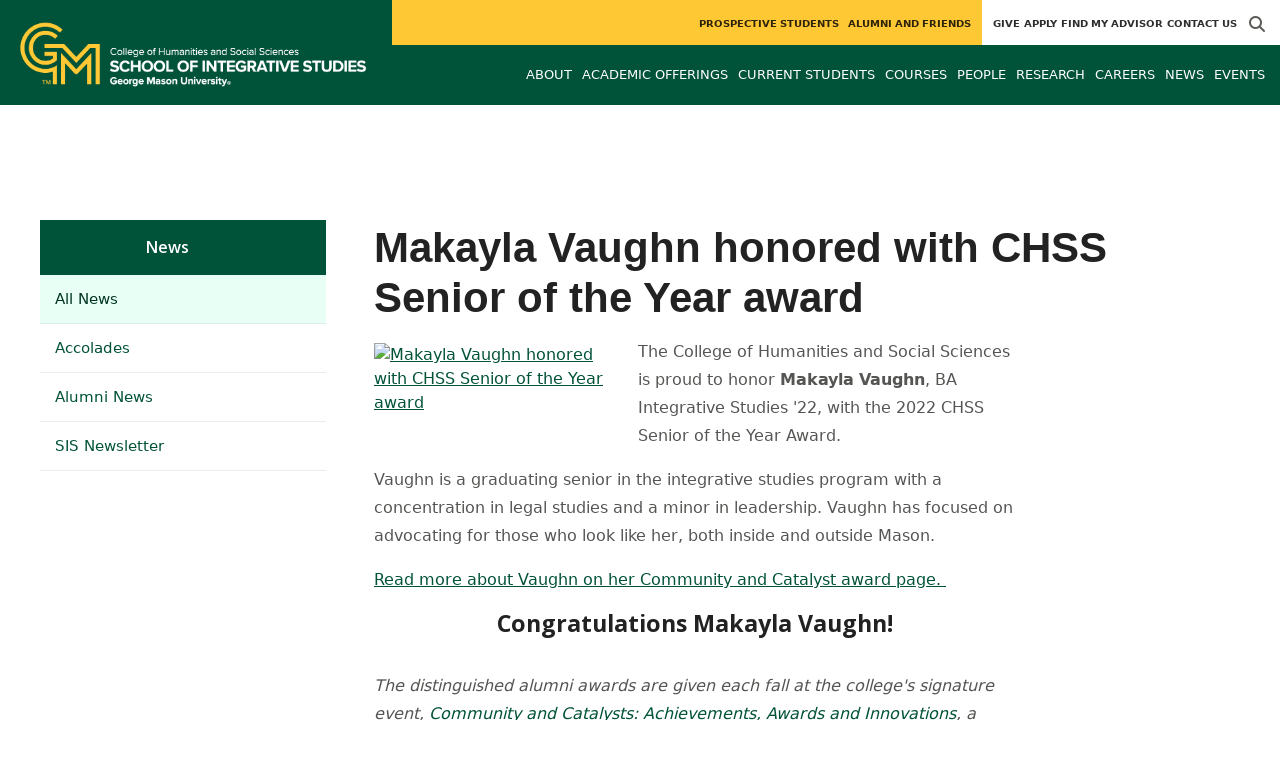

--- FILE ---
content_type: text/html; charset=utf-8
request_url: https://integrative.gmu.edu/articles/18296
body_size: 9059
content:
<!DOCTYPE HTML>
<html lang="en">
<head>

  <!--[if lt IE 10]>
  <script src="/assets/html5shiv-printshiv-1d0fe84e9c400d25226fbb100dfc491729804bad9d227815791397a772a6ccdc.js" asynch="true"></script>
  <![endif]-->
  <meta charset="utf-8" />
  <meta http-equiv="X-UA-Compatible" content="IE=edge">
  <!-- <meta http-equiv="X-UA-Compatible" content="IE=edge,chrome=1"> -->
  <meta name="viewport" content="width=device-width,initial-scale=1" />
  


  <link rel="apple-touch-icon" sizes="180x180" href="/apple-touch-icon.png">
  <link rel="icon" type="image/png" sizes="32x32" href="/favicon-32x32.png">
  <link rel="icon" type="image/png" sizes="16x16" href="/favicon-16x16.png">
  <meta name="msapplication-TileColor" content="#da532c">
  <meta name="theme-color" content="#ffffff">


  <!-- *** WEB FONTS *** -->
  <!--[if IE]>
  <link rel='preload' href='https://fonts.googleapis.com/css?family=Istok+Web' rel='stylesheet' as='font'>
  <link rel='preload' href='https://fonts.googleapis.com/css?family=Istok+Web:400italic' rel='stylesheet' as='font'>
  <link rel='preload' href='https://fonts.googleapis.com/css?family=Istok+Web:700' rel='stylesheet' as='font'>
  <link rel='preload' href='https://fonts.googleapis.com/css?family=Istok+Web:700italic' rel='stylesheet' as='font'>
  <![endif]-->

  <link rel="stylesheet" href="/assets/mason2024/application-5f815ddbcc0716290499bb761fe6f7fe8efa809306339fb85d5695ce74b0b19d.css" media="all" />
  <script type="importmap" data-turbo-track="reload">{
  "imports": {
    "application": "/assets/application-4b34addc893d2010defe97321368b6659ffb56145f2829c2b2c4cb0f5eaca21b.js",
    "@hotwired/turbo-rails": "/assets/turbo.min-41b4e28a9fe07bbbf2274d0ba9af26a87ff21f4fdb54a7978df9a6320decb39a.js",
    "@hotwired/stimulus": "/assets/stimulus.min-db071f6abc13bd6dcc6bb5e9ef6cb5b8ac23c9428c059f7e8d602325937dde40.js",
    "@hotwired/stimulus-loading": "/assets/stimulus-loading-9baa52ea3b2eb0f7e14ff9ae46eab356ff4331366fa1dbfe77cc1993bffd48e6.js",
    "bootstrap": "/assets/bootstrap.min-4a21b50fd84e03268f98bedab3c4e191c11e768f52d5eef40e5f824a6564bb19.js",
    "@popperjs/core": "/assets/popper-ad8a553b382f4f6b0a772106f9f399ebcf6cab360d1d8349ee26deeb79b88345.js",
    "admin_application": "/assets/admin_application-aef29384a4a8382c45f792034305dfea7e80546eb0e250a4390bd634185e7b90.js",
    "front_application": "/assets/front_application-0a3ee4b5236c03ebcc2385e290e93e87e17fd1cf486bcb6677b07b9297365fd4.js",
    "clipboard": "/assets/clipboard-12b5490ae96a15145495b9f677e20b8ad098476b49ac1a63582266879a0156e7.js",
    "controllers/application": "/assets/controllers/application-48e8b4d3dfcce7f7f8225f64dfd4717ff1874643325602d9eed09ad17b95cb76.js",
    "controllers/hello_controller": "/assets/controllers/hello_controller-5e545fa92cdc41ea2e6870cfbea018726fae4680ea0a8820832957dbdd46d65f.js",
    "controllers": "/assets/controllers/index-d3bed66b3a37b8fb69ca3314e202b85db13e3b837c8fb5657366f5aadec7c851.js",
    "controllers/search_form_controller": "/assets/controllers/search_form_controller-c1693f6957fe2a29d80628f0d4922eaa4a3043fda6921dc07ca2c1cbd8f0c87a.js",
    "controllers/submit_form_controller": "/assets/controllers/submit_form_controller-c7019c38316d3552c4c3f945bc52decc0b23d701d273cc673dc0c7b7945fe64d.js",
    "controllers/tinymce_controller": "/assets/controllers/tinymce_controller-aaad6dd41a32ba286cfeceb59ca8633f55f4cf7e72d3b43716c80405b33de93b.js"
  }
}</script>
<link rel="modulepreload" href="/assets/application-4b34addc893d2010defe97321368b6659ffb56145f2829c2b2c4cb0f5eaca21b.js">
<link rel="modulepreload" href="/assets/turbo.min-41b4e28a9fe07bbbf2274d0ba9af26a87ff21f4fdb54a7978df9a6320decb39a.js">
<link rel="modulepreload" href="/assets/stimulus.min-db071f6abc13bd6dcc6bb5e9ef6cb5b8ac23c9428c059f7e8d602325937dde40.js">
<link rel="modulepreload" href="/assets/stimulus-loading-9baa52ea3b2eb0f7e14ff9ae46eab356ff4331366fa1dbfe77cc1993bffd48e6.js">
<link rel="modulepreload" href="/assets/bootstrap.min-4a21b50fd84e03268f98bedab3c4e191c11e768f52d5eef40e5f824a6564bb19.js">
<link rel="modulepreload" href="/assets/popper-ad8a553b382f4f6b0a772106f9f399ebcf6cab360d1d8349ee26deeb79b88345.js">
<script src="/assets/es-module-shims.min-f39ec8b2348eca992283040893961fcedcce46c585c1c0071b7ee0f32dd56922.js" async="async" data-turbo-track="reload"></script>
<script type="module">import "application"</script>
  <script type="module">import "front_application"</script>

  <link rel="stylesheet" href="https://cdnjs.cloudflare.com/ajax/libs/OwlCarousel2/2.3.4/assets/owl.carousel.css" integrity="sha512-UTNP5BXLIptsaj5WdKFrkFov94lDx+eBvbKyoe1YAfjeRPC+gT5kyZ10kOHCfNZqEui1sxmqvodNUx3KbuYI/A==" crossorigin="anonymous" referrerpolicy="no-referrer" />

  <script defer src="https://cdnjs.cloudflare.com/ajax/libs/OwlCarousel2/2.3.4/owl.carousel.min.js" integrity="sha512-bPs7Ae6pVvhOSiIcyUClR7/q2OAsRiovw4vAkX+zJbw3ShAeeqezq50RIIcIURq7Oa20rW2n2q+fyXBNcU9lrw==" crossorigin="anonymous" referrerpolicy="no-referrer"></script>

    <!--Make sure this links to analytics-->
        <!-- Google Tag Manager GA4 -->
        <script>(function(w,d,s,l,i){w[l]=w[l]||[];w[l].push({'gtm.start':
                  new Date().getTime(),event:'gtm.js'});var f=d.getElementsByTagName(s)[0],
          j=d.createElement(s),dl=l!='dataLayer'?'&l='+l:'';j.async=true;j.src=
          'https://www.googletagmanager.com/gtm.js?id='+i+dl;f.parentNode.insertBefore(j,f);
        })(window,document,'script','dataLayer','GTM-5WKX7XD');</script>
        <!-- End Google Tag Manager -->

  <title>School of Integrative Studies | News: Makayla Vaughn...</title>
  <meta name="description" content="The College of Humanities and Social Sciences is proud to honor Makayla Vaughn, BA Integrative Studies &#39;22, with the 2022 CHSS Senior of the Year..." />  <link href="https://integrative.gmu.edu/articles/18296" rel="canonical" />
  <link rel="alternate" type="application/atom+xml" title="ATOM" href="/feed" />
  <meta property="fb:app_id" content="308196929201214" />
<meta property="fb:admins" content="545039898" />

<meta property="og:site_name" content="School of Integrative Studies" />
<meta property="og:url" content="https://integrative.gmu.edu/articles/18296" />
<meta property="og:type" content="article" />
<meta property="og:title" content="Makayla Vaughn honored with CHSS Senior of the Year award" />
<meta property="og:image" content="https://d101vc9winf8ln.cloudfront.net/article_images/18296/medium/FB_-_Vaughn_-_Senior.png?1668878838" />
<meta property="og:description" content="The College of Humanities and Social Sciences is proud to honor Makayla Vaughn, BA Integrative Studies &#39;22, with the 2022 CHSS Senior of the Year..." />

  <meta name="twitter:card" content="summary" />
  <meta name="twitter:site" content="@SIS_Mason" />
  <meta name="twitter:title" content="Makayla Vaughn honored with CHSS Senior of the Year award" />
  <meta name="twitter:image" content="https://d101vc9winf8ln.cloudfront.net/article_images/18296/medium/FB_-_Vaughn_-_Senior.png?1668878838" />
  <meta name="twitter:description" content="The College of Humanities and Social Sciences is proud to honor Makayla Vaughn, BA Integrative Studies &#39;22, with the 2022 CHSS Senior of the Year..." />

  <meta name="apple-mobile-web-app-capable" content="yes">
</head>

<body id="integrative">
        <!-- Google Tag Manager GA4 (noscript) -->
      <noscript><iframe src="https://www.googletagmanager.com/ns.html?id=GTM-5WKX7XD"
                        height="0" width="0" style="display:none;visibility:hidden"></iframe></noscript>
      <!-- End Google Tag Manager (noscript) -->

  <div id="cookies-eu-banner" style="display: none;">
  <div id="cookies-eu-text">We use cookies and similar technologies to improve your website experience and help us understand how you use our website. By continuing to use this website, you consent to the usage of cookies. Learn more about our <a href="https://www.gmu.edu/about-mason/internet-privacy" target="_blank" title="George Mason University Privacy Statement" class="cookies-eu-link">Privacy Statement</a> and <a href="https://www.gmu.edu/cookie-policy" target="_blank" title="George Mason University Cookie Policy" class="cookies-eu-link">Cookie Policy</a>.</div>
  <div id="cookies-eu-link-group">
    <button id="cookies-eu-accept">Agree</button>
    <button id="cookies-eu-reject">Decline Non-Essential Cookies</button>
  </div>
</div>
  

<header id="header-section">
  <nav class="home-nav">
    <div class="container-fluid">

      <div class="row style-group2">
        <div class="col-md-12 absu-nav-cont">
             <a class="navbar-brand" href="/" aria-label="Visit School of Integrative Studies homepage">
               <span class="logo-back">
                 <img alt="School of Integrative Studies Logo" class="brandlogo" src="/assets/logos/integrative-tagline-514e2dd3b9fe788ac7819ccb036dafbdf2ef4c291aa2bb52a994c2898f9afd7f.png" />
               </span>
             </a>
          <div id="myNav2" class="overlay2">
            <a class="closebtn2" onclick="closeNav2()" aria-label="close search">&times;</a>
            <div class="overlay-content2">
              <form method="get" action="/searches" role="search">
                <input class="mainsearch" type="text" placeholder="Search" name="searchFor" title="Enter search terms">
              </form>
            </div>
          </div>












        <div class="mobile-comp-container">
          <span class="hbuttonout2" onclick="openNav2()" aria-controls="myNav2"><i class="fa-solid fa-magnifying-glass hbuttons2"></i></span>
          <button id="mobile-burger" class="navbar-toggler" type="button" data-bs-toggle="" data-bs-target="#navbarSupportedContent" aria-controls="navbarSupportedContent" aria-expanded="false" aria-label="Toggle navigation three">
              <i class="fa-solid fa-bars"></i>
          </button>
        </div>
        </div>
          <div class="col-md-12 navbars-tog second-nav" aria-labelledby="audience Site Navigation">
        <ul class="utility-nav-sites">
          <li class="nav-item"><a class="donate nav-link" href="/alumni/make-a-gift">Give</a></li>
          <li class="nav-item"><a class="nav-link" href="https://www.gmu.edu/admissions-aid">Apply</a></li>
          <li class="nav-item"><a class="nav-link" href="/current-students/academic-advising">Find My Advisor</a></li>
          <li class="nav-item"><a class="nav-link" href="/contact-us">Contact Us</a></li>
          
          
            <li class="nav-item search-item2">
              <a class="hbuttonout nav-link" onclick="openNav2()"><i class="fa-solid fa-magnifying-glass hbuttons"></i></a>
            </li>
        </ul>
    <ul class="nav-list-ul">
      <li title="Prospective Students" class="nav-item dropdown">
        <a class="nav-link dropdown-toggle" href="/prospective-students" role="button" aria-expanded="false">
          Prospective Students
        </a>
        </li>
      <li title="Alumni and Friends" class="nav-item dropdown">
        <a class="nav-link dropdown-toggle" href="/alumni" role="button" aria-expanded="false">
          Alumni and Friends
        </a>
        </li>
    </ul>
  </div>

  <ul class="mobile_second-nav" aria-labelledby="audience ">
    <li title="Prospective Students" class="mobile_menu_list_item">
        <a href="/prospective-students" class="mobile_menu_list_link">Prospective Students</a>
    </li>
    <li title="Alumni and Friends" class="mobile_menu_list_item">
        <a href="/alumni" class="mobile_menu_list_link">Alumni and Friends</a>
    </li>
  </ul>

      

          <div class="col-md-12 navbars-tog first-nav" aria-labelledby="main Site Navigation">
    <ul class="nav-list-ul">
      <li title="About" class="nav-item dropdown">
        <a class="nav-link dropdown-toggle" href="https://integrative.gmu.edu/about" role="button" aria-expanded="false">
          About
        </a>
          <ul class="dropdown-menu dropdown-menu-end">
                  <li>
                    <a class="dropdown-item" href="https://integrative.gmu.edu/about/mission">
                      Our Mission
                    </a>
                  </li>
                  <li>
                    <a class="dropdown-item" href="https://integrative.gmu.edu/about/integrative-studies">
                      Integrative Learning
                    </a>
                  </li>
                  <li>
                    <a class="dropdown-item" href="https://integrative.gmu.edu/about/diversity">
                      Celebrating our Diversity
                    </a>
                  </li>
                  <li>
                    <a class="dropdown-item" href="https://integrative.gmu.edu/about/hallmarks-of-the-sis-experience">
                      Hallmarks of the SIS Experience
                    </a>
                  </li>
          </ul>
        </li>
      <li title="Academic Offerings" class="nav-item dropdown">
        <a class="nav-link dropdown-toggle" href="https://integrative.gmu.edu/degrees-and-programs" role="button" aria-expanded="false">
          Academic Offerings
        </a>
          <ul class="dropdown-menu dropdown-menu-end">
                  <li>
                    <a class="dropdown-item" href="https://integrative.gmu.edu/degrees-and-programs/undergraduate-programs">
                      Undergraduate Programs
                    </a>
                  </li>
                  <li>
                    <a class="dropdown-item" href="https://integrative.gmu.edu/degrees-and-programs/graduate-programs">
                      Graduate Programs
                    </a>
                  </li>
                  <li>
                    <a class="dropdown-item" href="https://integrative.gmu.edu/degrees-and-programs/sis-minors">
                      Minors
                    </a>
                  </li>
                  <li>
                    <a class="dropdown-item" href="https://integrative.gmu.edu/degrees-and-programs/sis-programs">
                      Bachelor&#39;s/Accelerated Masters
                    </a>
                  </li>
                  <li>
                    <a class="dropdown-item" href="https://integrative.gmu.edu/degrees-and-programs/online-degree-completion">
                      Online Degree Completion
                    </a>
                  </li>
          </ul>
        </li>
      <li title="Current Students" class="nav-item dropdown">
        <a class="nav-link dropdown-toggle" href="https://integrative.gmu.edu/current-students" role="button" aria-expanded="false">
          Current Students
        </a>
          <ul class="dropdown-menu dropdown-menu-end">
                  <li>
                    <a class="dropdown-item" href="https://integrative.gmu.edu/current-students/academic-advising">
                      Academic Advising
                    </a>
                  </li>
                  <li>
                    <a class="dropdown-item" href="https://integrative.gmu.edu/current-students/experiential-learning">
                      Experiential Learning
                    </a>
                  </li>
                  <li>
                    <a class="dropdown-item" href="https://integrative.gmu.edu/current-students/internships">
                      Internships
                    </a>
                  </li>
                  <li>
                    <a class="dropdown-item" href="https://integrative.gmu.edu/current-students/independent-study-and-teaching-assistantship">
                      Independent Study
                    </a>
                  </li>
                  <li>
                    <a class="dropdown-item" href="https://integrative.gmu.edu/current-students/scholarships">
                      Scholarships &amp; Awards
                    </a>
                  </li>
                  <li>
                    <a class="dropdown-item" href="/graduation">
                      Graduation
                    </a>
                  </li>
                  <li>
                    <a class="dropdown-item" href="https://integrative.gmu.edu/current-students/grievances">
                      Grievances
                    </a>
                  </li>
                  <li>
                    <a class="dropdown-item" href="https://integrative.gmu.edu/current-students/course-details">
                      Course Details
                    </a>
                  </li>
          </ul>
        </li>
      <li title="Courses" class="nav-item dropdown">
        <a class="nav-link dropdown-toggle" href="https://integrative.gmu.edu/sis_course_sections" role="button" aria-expanded="false">
          Courses
        </a>
          <ul class="dropdown-menu dropdown-menu-end">
                  <li>
                    <a class="dropdown-item" href="/course_sections?code=INTS">
                      Integrative Studies
                    </a>
                  </li>
                  <li>
                    <a class="dropdown-item" href="https://integrative.gmu.edu/course_sections?code=BIS">
                      Bachelor of Individualized Study
                    </a>
                  </li>
                  <li>
                    <a class="dropdown-item" href="/course_sections?code=HDFS">
                      Human Development and Family Science
                    </a>
                  </li>
                  <li>
                    <a class="dropdown-item" href="https://integrative.gmu.edu/sis_course_sections/ints_core_courses">
                      INTS Courses That Satisfy Mason Core Requirements
                    </a>
                  </li>
          </ul>
        </li>
      <li title="People" class="nav-item dropdown">
        <a class="nav-link dropdown-toggle" href="/people" role="button" aria-expanded="false">
          People
        </a>
        </li>
      <li title="Research" class="nav-item dropdown">
        <a class="nav-link dropdown-toggle" href="https://integrative.gmu.edu/research" role="button" aria-expanded="false">
          Research
        </a>
          <ul class="dropdown-menu dropdown-menu-end">
                  <li>
                    <a class="dropdown-item" href="https://integrative.gmu.edu/research/undergraduate-research">
                      Undergraduate Research
                    </a>
                  </li>
                  <li>
                    <a class="dropdown-item" href="https://integrative.gmu.edu/research/faculty-publications">
                      Faculty Publications
                    </a>
                  </li>
                  <li>
                    <a class="dropdown-item" href="https://chss.gmu.edu/research/student-research-support">
                      Resources
                    </a>
                  </li>
          </ul>
        </li>
      <li title="Careers" class="nav-item dropdown">
        <a class="nav-link dropdown-toggle" href="https://chss.gmu.edu/careers" role="button" aria-expanded="false">
          Careers
        </a>
        </li>
      <li title="News" class="nav-item dropdown">
        <a class="nav-link dropdown-toggle" href="https://integrative.gmu.edu/articles" role="button" aria-expanded="false">
          News
        </a>
          <ul class="dropdown-menu dropdown-menu-end">
              <li><a class="dropdown-item" aria-label="Accolades Article Listing" href="/articles/category/accolades">Accolades</a></li>
              <li><a class="dropdown-item" aria-label="Alumni News Article Listing" href="/articles/category/alumni-news">Alumni News</a></li>
              <li><a class="dropdown-item" aria-label="SIS Newsletter Article Listing" href="/articles/category/sis-newsletter">SIS Newsletter</a></li>
          </ul>
        </li>
      <li title="Events" class="nav-item dropdown">
        <a class="nav-link dropdown-toggle" href="https://integrative.gmu.edu/events" role="button" aria-expanded="false">
          Events
        </a>
          <ul class="dropdown-menu dropdown-menu-end">
            <li>
              <a class="dropdown-item" href="/events">All Upcoming</a>
            </li>
              <li>
                <a class="dropdown-item" aria-label="Alumni Events Listing" href="/events?audience=alumni">Alumni</a>
              </li>
              <li>
                <a class="dropdown-item" aria-label="Future Student Events Listing" href="/events?audience=future">Future Students</a>
              </li>
              <li><a class="dropdown-item" href="/events/past">Past Events</a></li>
              <li><a class="dropdown-item" href="/events/chss"><span>Events on Other Sites</span></a></li>
          </ul>
        </li>
    </ul>
  </div>

  <ul class="mobile_first-nav" aria-labelledby="main ">
    <li title="About" class="mobile_menu_list_item">
        <div class="link_and_icon_cont">
          <a href="https://integrative.gmu.edu/about" class="mobile_menu_list_link" style="display:block">About</a>
          <i class="fa-solid fa-plus rotate"></i>
        </div>
        <ul class="mobile_submenu_list_cont">
              <li class="mobile_submenu_list_item">
                <a href="https://integrative.gmu.edu/about/mission" class="mobile_submenu_list_link">Our Mission</a>
              </li>
              <li class="mobile_submenu_list_item">
                <a href="https://integrative.gmu.edu/about/integrative-studies" class="mobile_submenu_list_link">Integrative Learning</a>
              </li>
              <li class="mobile_submenu_list_item">
                <a href="https://integrative.gmu.edu/about/diversity" class="mobile_submenu_list_link">Celebrating our Diversity</a>
              </li>
              <li class="mobile_submenu_list_item">
                <a href="https://integrative.gmu.edu/about/hallmarks-of-the-sis-experience" class="mobile_submenu_list_link">Hallmarks of the SIS Experience</a>
              </li>
        </ul>
    </li>
    <li title="Academic Offerings" class="mobile_menu_list_item">
        <div class="link_and_icon_cont">
          <a href="https://integrative.gmu.edu/degrees-and-programs" class="mobile_menu_list_link" style="display:block">Academic Offerings</a>
          <i class="fa-solid fa-plus rotate"></i>
        </div>
        <ul class="mobile_submenu_list_cont">
              <li class="mobile_submenu_list_item">
                <a href="https://integrative.gmu.edu/degrees-and-programs/undergraduate-programs" class="mobile_submenu_list_link">Undergraduate Programs</a>
              </li>
              <li class="mobile_submenu_list_item">
                <a href="https://integrative.gmu.edu/degrees-and-programs/graduate-programs" class="mobile_submenu_list_link">Graduate Programs</a>
              </li>
              <li class="mobile_submenu_list_item">
                <a href="https://integrative.gmu.edu/degrees-and-programs/sis-minors" class="mobile_submenu_list_link">Minors</a>
              </li>
              <li class="mobile_submenu_list_item">
                <a href="https://integrative.gmu.edu/degrees-and-programs/sis-programs" class="mobile_submenu_list_link">Bachelor&#39;s/Accelerated Masters</a>
              </li>
              <li class="mobile_submenu_list_item">
                <a href="https://integrative.gmu.edu/degrees-and-programs/online-degree-completion" class="mobile_submenu_list_link">Online Degree Completion</a>
              </li>
        </ul>
    </li>
    <li title="Current Students" class="mobile_menu_list_item">
        <div class="link_and_icon_cont">
          <a href="https://integrative.gmu.edu/current-students" class="mobile_menu_list_link" style="display:block">Current Students</a>
          <i class="fa-solid fa-plus rotate"></i>
        </div>
        <ul class="mobile_submenu_list_cont">
              <li class="mobile_submenu_list_item">
                <a href="https://integrative.gmu.edu/current-students/academic-advising" class="mobile_submenu_list_link">Academic Advising</a>
              </li>
              <li class="mobile_submenu_list_item">
                <a href="https://integrative.gmu.edu/current-students/experiential-learning" class="mobile_submenu_list_link">Experiential Learning</a>
              </li>
              <li class="mobile_submenu_list_item">
                <a href="https://integrative.gmu.edu/current-students/internships" class="mobile_submenu_list_link">Internships</a>
              </li>
              <li class="mobile_submenu_list_item">
                <a href="https://integrative.gmu.edu/current-students/independent-study-and-teaching-assistantship" class="mobile_submenu_list_link">Independent Study</a>
              </li>
              <li class="mobile_submenu_list_item">
                <a href="https://integrative.gmu.edu/current-students/scholarships" class="mobile_submenu_list_link">Scholarships &amp; Awards</a>
              </li>
              <li class="mobile_submenu_list_item">
                <a href="/graduation" class="mobile_submenu_list_link">Graduation</a>
              </li>
              <li class="mobile_submenu_list_item">
                <a href="https://integrative.gmu.edu/current-students/grievances" class="mobile_submenu_list_link">Grievances</a>
              </li>
              <li class="mobile_submenu_list_item">
                <a href="https://integrative.gmu.edu/current-students/course-details" class="mobile_submenu_list_link">Course Details</a>
              </li>
        </ul>
    </li>
    <li title="Courses" class="mobile_menu_list_item">
        <div class="link_and_icon_cont">
          <a href="https://integrative.gmu.edu/sis_course_sections" class="mobile_menu_list_link" style="display:block">Courses</a>
          <i class="fa-solid fa-plus rotate"></i>
        </div>
        <ul class="mobile_submenu_list_cont">
              <li class="mobile_submenu_list_item">
                <a href="/course_sections?code=INTS" class="mobile_submenu_list_link">Integrative Studies</a>
              </li>
              <li class="mobile_submenu_list_item">
                <a href="https://integrative.gmu.edu/course_sections?code=BIS" class="mobile_submenu_list_link">Bachelor of Individualized Study</a>
              </li>
              <li class="mobile_submenu_list_item">
                <a href="/course_sections?code=HDFS" class="mobile_submenu_list_link">Human Development and Family Science</a>
              </li>
              <li class="mobile_submenu_list_item">
                <a href="https://integrative.gmu.edu/sis_course_sections/ints_core_courses" class="mobile_submenu_list_link">INTS Courses That Satisfy Mason Core Requirements</a>
              </li>
        </ul>
    </li>
    <li title="People" class="mobile_menu_list_item">
        <a href="/people" class="mobile_menu_list_link">People</a>
    </li>
    <li title="Research" class="mobile_menu_list_item">
        <div class="link_and_icon_cont">
          <a href="https://integrative.gmu.edu/research" class="mobile_menu_list_link" style="display:block">Research</a>
          <i class="fa-solid fa-plus rotate"></i>
        </div>
        <ul class="mobile_submenu_list_cont">
              <li class="mobile_submenu_list_item">
                <a href="https://integrative.gmu.edu/research/undergraduate-research" class="mobile_submenu_list_link">Undergraduate Research</a>
              </li>
              <li class="mobile_submenu_list_item">
                <a href="https://integrative.gmu.edu/research/faculty-publications" class="mobile_submenu_list_link">Faculty Publications</a>
              </li>
              <li class="mobile_submenu_list_item">
                <a href="https://chss.gmu.edu/research/student-research-support" class="mobile_submenu_list_link">Resources</a>
              </li>
        </ul>
    </li>
    <li title="Careers" class="mobile_menu_list_item">
        <a href="https://chss.gmu.edu/careers" class="mobile_menu_list_link">Careers</a>
    </li>
    <li title="News" class="mobile_menu_list_item">
        <a href="https://integrative.gmu.edu/articles" class="mobile_menu_list_link">News</a>
    </li>
    <li title="Events" class="mobile_menu_list_item">
        <a href="https://integrative.gmu.edu/events" class="mobile_menu_list_link">Events</a>
    </li>
  </ul>

      

        <div class="col-md-12 navbars-tog third-nav">


        </div>
      </div>
    </div>
  </nav>
</header>
  <div id="mySidenav" class="sidenav">
    <button class="close-btn closebtn" id="closeBtn">&times;</button>
    <div class="mobile_menu_list">
        <div class="col-md-12 navbars-tog first-nav" aria-labelledby="main Site Navigation">
    <ul class="nav-list-ul">
      <li title="About" class="nav-item dropdown">
        <a class="nav-link dropdown-toggle" href="https://integrative.gmu.edu/about" role="button" aria-expanded="false">
          About
        </a>
          <ul class="dropdown-menu dropdown-menu-end">
                  <li>
                    <a class="dropdown-item" href="https://integrative.gmu.edu/about/mission">
                      Our Mission
                    </a>
                  </li>
                  <li>
                    <a class="dropdown-item" href="https://integrative.gmu.edu/about/integrative-studies">
                      Integrative Learning
                    </a>
                  </li>
                  <li>
                    <a class="dropdown-item" href="https://integrative.gmu.edu/about/diversity">
                      Celebrating our Diversity
                    </a>
                  </li>
                  <li>
                    <a class="dropdown-item" href="https://integrative.gmu.edu/about/hallmarks-of-the-sis-experience">
                      Hallmarks of the SIS Experience
                    </a>
                  </li>
          </ul>
        </li>
      <li title="Academic Offerings" class="nav-item dropdown">
        <a class="nav-link dropdown-toggle" href="https://integrative.gmu.edu/degrees-and-programs" role="button" aria-expanded="false">
          Academic Offerings
        </a>
          <ul class="dropdown-menu dropdown-menu-end">
                  <li>
                    <a class="dropdown-item" href="https://integrative.gmu.edu/degrees-and-programs/undergraduate-programs">
                      Undergraduate Programs
                    </a>
                  </li>
                  <li>
                    <a class="dropdown-item" href="https://integrative.gmu.edu/degrees-and-programs/graduate-programs">
                      Graduate Programs
                    </a>
                  </li>
                  <li>
                    <a class="dropdown-item" href="https://integrative.gmu.edu/degrees-and-programs/sis-minors">
                      Minors
                    </a>
                  </li>
                  <li>
                    <a class="dropdown-item" href="https://integrative.gmu.edu/degrees-and-programs/sis-programs">
                      Bachelor&#39;s/Accelerated Masters
                    </a>
                  </li>
                  <li>
                    <a class="dropdown-item" href="https://integrative.gmu.edu/degrees-and-programs/online-degree-completion">
                      Online Degree Completion
                    </a>
                  </li>
          </ul>
        </li>
      <li title="Current Students" class="nav-item dropdown">
        <a class="nav-link dropdown-toggle" href="https://integrative.gmu.edu/current-students" role="button" aria-expanded="false">
          Current Students
        </a>
          <ul class="dropdown-menu dropdown-menu-end">
                  <li>
                    <a class="dropdown-item" href="https://integrative.gmu.edu/current-students/academic-advising">
                      Academic Advising
                    </a>
                  </li>
                  <li>
                    <a class="dropdown-item" href="https://integrative.gmu.edu/current-students/experiential-learning">
                      Experiential Learning
                    </a>
                  </li>
                  <li>
                    <a class="dropdown-item" href="https://integrative.gmu.edu/current-students/internships">
                      Internships
                    </a>
                  </li>
                  <li>
                    <a class="dropdown-item" href="https://integrative.gmu.edu/current-students/independent-study-and-teaching-assistantship">
                      Independent Study
                    </a>
                  </li>
                  <li>
                    <a class="dropdown-item" href="https://integrative.gmu.edu/current-students/scholarships">
                      Scholarships &amp; Awards
                    </a>
                  </li>
                  <li>
                    <a class="dropdown-item" href="/graduation">
                      Graduation
                    </a>
                  </li>
                  <li>
                    <a class="dropdown-item" href="https://integrative.gmu.edu/current-students/grievances">
                      Grievances
                    </a>
                  </li>
                  <li>
                    <a class="dropdown-item" href="https://integrative.gmu.edu/current-students/course-details">
                      Course Details
                    </a>
                  </li>
          </ul>
        </li>
      <li title="Courses" class="nav-item dropdown">
        <a class="nav-link dropdown-toggle" href="https://integrative.gmu.edu/sis_course_sections" role="button" aria-expanded="false">
          Courses
        </a>
          <ul class="dropdown-menu dropdown-menu-end">
                  <li>
                    <a class="dropdown-item" href="/course_sections?code=INTS">
                      Integrative Studies
                    </a>
                  </li>
                  <li>
                    <a class="dropdown-item" href="https://integrative.gmu.edu/course_sections?code=BIS">
                      Bachelor of Individualized Study
                    </a>
                  </li>
                  <li>
                    <a class="dropdown-item" href="/course_sections?code=HDFS">
                      Human Development and Family Science
                    </a>
                  </li>
                  <li>
                    <a class="dropdown-item" href="https://integrative.gmu.edu/sis_course_sections/ints_core_courses">
                      INTS Courses That Satisfy Mason Core Requirements
                    </a>
                  </li>
          </ul>
        </li>
      <li title="People" class="nav-item dropdown">
        <a class="nav-link dropdown-toggle" href="/people" role="button" aria-expanded="false">
          People
        </a>
        </li>
      <li title="Research" class="nav-item dropdown">
        <a class="nav-link dropdown-toggle" href="https://integrative.gmu.edu/research" role="button" aria-expanded="false">
          Research
        </a>
          <ul class="dropdown-menu dropdown-menu-end">
                  <li>
                    <a class="dropdown-item" href="https://integrative.gmu.edu/research/undergraduate-research">
                      Undergraduate Research
                    </a>
                  </li>
                  <li>
                    <a class="dropdown-item" href="https://integrative.gmu.edu/research/faculty-publications">
                      Faculty Publications
                    </a>
                  </li>
                  <li>
                    <a class="dropdown-item" href="https://chss.gmu.edu/research/student-research-support">
                      Resources
                    </a>
                  </li>
          </ul>
        </li>
      <li title="Careers" class="nav-item dropdown">
        <a class="nav-link dropdown-toggle" href="https://chss.gmu.edu/careers" role="button" aria-expanded="false">
          Careers
        </a>
        </li>
      <li title="News" class="nav-item dropdown">
        <a class="nav-link dropdown-toggle" href="https://integrative.gmu.edu/articles" role="button" aria-expanded="false">
          News
        </a>
          <ul class="dropdown-menu dropdown-menu-end">
              <li><a class="dropdown-item" aria-label="Accolades Article Listing" href="/articles/category/accolades">Accolades</a></li>
              <li><a class="dropdown-item" aria-label="Alumni News Article Listing" href="/articles/category/alumni-news">Alumni News</a></li>
              <li><a class="dropdown-item" aria-label="SIS Newsletter Article Listing" href="/articles/category/sis-newsletter">SIS Newsletter</a></li>
          </ul>
        </li>
      <li title="Events" class="nav-item dropdown">
        <a class="nav-link dropdown-toggle" href="https://integrative.gmu.edu/events" role="button" aria-expanded="false">
          Events
        </a>
          <ul class="dropdown-menu dropdown-menu-end">
            <li>
              <a class="dropdown-item" href="/events">All Upcoming</a>
            </li>
              <li>
                <a class="dropdown-item" aria-label="Alumni Events Listing" href="/events?audience=alumni">Alumni</a>
              </li>
              <li>
                <a class="dropdown-item" aria-label="Future Student Events Listing" href="/events?audience=future">Future Students</a>
              </li>
              <li><a class="dropdown-item" href="/events/past">Past Events</a></li>
              <li><a class="dropdown-item" href="/events/chss"><span>Events on Other Sites</span></a></li>
          </ul>
        </li>
    </ul>
  </div>

  <ul class="mobile_first-nav" aria-labelledby="main ">
    <li title="About" class="mobile_menu_list_item">
        <div class="link_and_icon_cont">
          <a href="https://integrative.gmu.edu/about" class="mobile_menu_list_link" style="display:block">About</a>
          <i class="fa-solid fa-plus rotate"></i>
        </div>
        <ul class="mobile_submenu_list_cont">
              <li class="mobile_submenu_list_item">
                <a href="https://integrative.gmu.edu/about/mission" class="mobile_submenu_list_link">Our Mission</a>
              </li>
              <li class="mobile_submenu_list_item">
                <a href="https://integrative.gmu.edu/about/integrative-studies" class="mobile_submenu_list_link">Integrative Learning</a>
              </li>
              <li class="mobile_submenu_list_item">
                <a href="https://integrative.gmu.edu/about/diversity" class="mobile_submenu_list_link">Celebrating our Diversity</a>
              </li>
              <li class="mobile_submenu_list_item">
                <a href="https://integrative.gmu.edu/about/hallmarks-of-the-sis-experience" class="mobile_submenu_list_link">Hallmarks of the SIS Experience</a>
              </li>
        </ul>
    </li>
    <li title="Academic Offerings" class="mobile_menu_list_item">
        <div class="link_and_icon_cont">
          <a href="https://integrative.gmu.edu/degrees-and-programs" class="mobile_menu_list_link" style="display:block">Academic Offerings</a>
          <i class="fa-solid fa-plus rotate"></i>
        </div>
        <ul class="mobile_submenu_list_cont">
              <li class="mobile_submenu_list_item">
                <a href="https://integrative.gmu.edu/degrees-and-programs/undergraduate-programs" class="mobile_submenu_list_link">Undergraduate Programs</a>
              </li>
              <li class="mobile_submenu_list_item">
                <a href="https://integrative.gmu.edu/degrees-and-programs/graduate-programs" class="mobile_submenu_list_link">Graduate Programs</a>
              </li>
              <li class="mobile_submenu_list_item">
                <a href="https://integrative.gmu.edu/degrees-and-programs/sis-minors" class="mobile_submenu_list_link">Minors</a>
              </li>
              <li class="mobile_submenu_list_item">
                <a href="https://integrative.gmu.edu/degrees-and-programs/sis-programs" class="mobile_submenu_list_link">Bachelor&#39;s/Accelerated Masters</a>
              </li>
              <li class="mobile_submenu_list_item">
                <a href="https://integrative.gmu.edu/degrees-and-programs/online-degree-completion" class="mobile_submenu_list_link">Online Degree Completion</a>
              </li>
        </ul>
    </li>
    <li title="Current Students" class="mobile_menu_list_item">
        <div class="link_and_icon_cont">
          <a href="https://integrative.gmu.edu/current-students" class="mobile_menu_list_link" style="display:block">Current Students</a>
          <i class="fa-solid fa-plus rotate"></i>
        </div>
        <ul class="mobile_submenu_list_cont">
              <li class="mobile_submenu_list_item">
                <a href="https://integrative.gmu.edu/current-students/academic-advising" class="mobile_submenu_list_link">Academic Advising</a>
              </li>
              <li class="mobile_submenu_list_item">
                <a href="https://integrative.gmu.edu/current-students/experiential-learning" class="mobile_submenu_list_link">Experiential Learning</a>
              </li>
              <li class="mobile_submenu_list_item">
                <a href="https://integrative.gmu.edu/current-students/internships" class="mobile_submenu_list_link">Internships</a>
              </li>
              <li class="mobile_submenu_list_item">
                <a href="https://integrative.gmu.edu/current-students/independent-study-and-teaching-assistantship" class="mobile_submenu_list_link">Independent Study</a>
              </li>
              <li class="mobile_submenu_list_item">
                <a href="https://integrative.gmu.edu/current-students/scholarships" class="mobile_submenu_list_link">Scholarships &amp; Awards</a>
              </li>
              <li class="mobile_submenu_list_item">
                <a href="/graduation" class="mobile_submenu_list_link">Graduation</a>
              </li>
              <li class="mobile_submenu_list_item">
                <a href="https://integrative.gmu.edu/current-students/grievances" class="mobile_submenu_list_link">Grievances</a>
              </li>
              <li class="mobile_submenu_list_item">
                <a href="https://integrative.gmu.edu/current-students/course-details" class="mobile_submenu_list_link">Course Details</a>
              </li>
        </ul>
    </li>
    <li title="Courses" class="mobile_menu_list_item">
        <div class="link_and_icon_cont">
          <a href="https://integrative.gmu.edu/sis_course_sections" class="mobile_menu_list_link" style="display:block">Courses</a>
          <i class="fa-solid fa-plus rotate"></i>
        </div>
        <ul class="mobile_submenu_list_cont">
              <li class="mobile_submenu_list_item">
                <a href="/course_sections?code=INTS" class="mobile_submenu_list_link">Integrative Studies</a>
              </li>
              <li class="mobile_submenu_list_item">
                <a href="https://integrative.gmu.edu/course_sections?code=BIS" class="mobile_submenu_list_link">Bachelor of Individualized Study</a>
              </li>
              <li class="mobile_submenu_list_item">
                <a href="/course_sections?code=HDFS" class="mobile_submenu_list_link">Human Development and Family Science</a>
              </li>
              <li class="mobile_submenu_list_item">
                <a href="https://integrative.gmu.edu/sis_course_sections/ints_core_courses" class="mobile_submenu_list_link">INTS Courses That Satisfy Mason Core Requirements</a>
              </li>
        </ul>
    </li>
    <li title="People" class="mobile_menu_list_item">
        <a href="/people" class="mobile_menu_list_link">People</a>
    </li>
    <li title="Research" class="mobile_menu_list_item">
        <div class="link_and_icon_cont">
          <a href="https://integrative.gmu.edu/research" class="mobile_menu_list_link" style="display:block">Research</a>
          <i class="fa-solid fa-plus rotate"></i>
        </div>
        <ul class="mobile_submenu_list_cont">
              <li class="mobile_submenu_list_item">
                <a href="https://integrative.gmu.edu/research/undergraduate-research" class="mobile_submenu_list_link">Undergraduate Research</a>
              </li>
              <li class="mobile_submenu_list_item">
                <a href="https://integrative.gmu.edu/research/faculty-publications" class="mobile_submenu_list_link">Faculty Publications</a>
              </li>
              <li class="mobile_submenu_list_item">
                <a href="https://chss.gmu.edu/research/student-research-support" class="mobile_submenu_list_link">Resources</a>
              </li>
        </ul>
    </li>
    <li title="Careers" class="mobile_menu_list_item">
        <a href="https://chss.gmu.edu/careers" class="mobile_menu_list_link">Careers</a>
    </li>
    <li title="News" class="mobile_menu_list_item">
        <a href="https://integrative.gmu.edu/articles" class="mobile_menu_list_link">News</a>
    </li>
    <li title="Events" class="mobile_menu_list_item">
        <a href="https://integrative.gmu.edu/events" class="mobile_menu_list_link">Events</a>
    </li>
  </ul>

      

        <div class="col-md-12 navbars-tog second-nav" aria-labelledby="audience Site Navigation">
        <ul class="utility-nav-sites">
          <li class="nav-item"><a class="donate nav-link" href="/alumni/make-a-gift">Give</a></li>
          <li class="nav-item"><a class="nav-link" href="https://www.gmu.edu/admissions-aid">Apply</a></li>
          <li class="nav-item"><a class="nav-link" href="/current-students/academic-advising">Find My Advisor</a></li>
          <li class="nav-item"><a class="nav-link" href="/contact-us">Contact Us</a></li>
          
          
            <li class="nav-item search-item2">
              <a class="hbuttonout nav-link" onclick="openNav2()"><i class="fa-solid fa-magnifying-glass hbuttons"></i></a>
            </li>
        </ul>
    <ul class="nav-list-ul">
      <li title="Prospective Students" class="nav-item dropdown">
        <a class="nav-link dropdown-toggle" href="/prospective-students" role="button" aria-expanded="false">
          Prospective Students
        </a>
        </li>
      <li title="Alumni and Friends" class="nav-item dropdown">
        <a class="nav-link dropdown-toggle" href="/alumni" role="button" aria-expanded="false">
          Alumni and Friends
        </a>
        </li>
    </ul>
  </div>

  <ul class="mobile_second-nav" aria-labelledby="audience ">
    <li title="Prospective Students" class="mobile_menu_list_item">
        <a href="/prospective-students" class="mobile_menu_list_link">Prospective Students</a>
    </li>
    <li title="Alumni and Friends" class="mobile_menu_list_item">
        <a href="/alumni" class="mobile_menu_list_link">Alumni and Friends</a>
    </li>
  </ul>

      

      <ul class="mobile_menu_list_utility">
        <li class="nav-item"><a class="donate nav-link" href="/alumni/make-a-gift">Give</a></li>
        <li class="nav-item"><a class="nav-link" href="https://www.gmu.edu/admissions-aid">Apply</a></li>
        <li class="nav-item"><a class="nav-link" href="/current-students/academic-advising">Find My Advisor</a></li>
        <li class="nav-item"><a class="nav-link" href="/contact-us">Contact Us</a></li>
        
      </ul>
    </div>
  </div>

      <div class="main-container" id="top-container">
        <div class="wrapper clearfix" role="main">
           
          <section id="mainContent" class="article">
	<nav id="section-nav" aria-label="Section Navigation">

	<div>
		<a href="/articles" class="tab">
			News
		</a>
		<button class="btn sidenav_button" type="button" data-bs-toggle="collapse" data-bs-target="#sidenav" aria-expanded="false" aria-controls="sidenav" aria-label="toggle-sidenav">
			<i class="fa-solid fa-chevron-down rotate2"></i>
		</button>
	</div>

	<div class="collapse" id="sidenav">
		<ul id="article-type" class="adaptive-nav">
			<li class="tab active"><a href="/articles" data-turbo="true" class="sidebar_link">All News</a></li>
				<li class="tab"><a href="/articles/category/accolades" data-turbo="true" aria-label="Accolades Articles" class="sidebar_link">Accolades</a></li>
				<li class="tab"><a href="/articles/category/alumni-news" data-turbo="true" aria-label="Alumni News Articles" class="sidebar_link">Alumni News</a></li>
				<li class="tab"><a href="/articles/category/sis-newsletter" data-turbo="true" aria-label="SIS Newsletter Articles" class="sidebar_link">SIS Newsletter</a></li>
		</ul>
	</div>
</nav>
	
	<div class="zoneContentArea" id="containerZoneContentArea" >
		
<h1>Makayla Vaughn honored with CHSS Senior of the Year award</h1>


<aside class="zone2" id="sidebar">


</aside>

<div id="article-main-content">
	<figure class="captionWidth250">
		<a rel="lightbox" alt="Makayla Vaughn honored with CHSS Senior of the Year award" href="//d101vc9winf8ln.cloudfront.net/article_images/18296/original/FB_-_Vaughn_-_Senior.png?1668878838"><img class="" alt="Makayla Vaughn honored with CHSS Senior of the Year award" src="//d101vc9winf8ln.cloudfront.net/article_images/18296/original/FB_-_Vaughn_-_Senior.png?1668878838" /></a>			<figcaption class="noByLine"></figcaption>
	</figure>

	<p>The College of Humanities and Social Sciences is proud to honor <strong>Makayla</strong> <strong>Vaughn</strong>, BA Integrative Studies '22, with the 2022 CHSS Senior of the Year Award.&nbsp;</p>
<p>Vaughn is a graduating senior in the integrative studies program with a concentration in legal studies and a minor in leadership. Vaughn has focused on advocating for those who look like her, both inside and outside Mason.</p>
<p><a title="Makayla Vaughn Community and Catalyst Page" href="https://chss.gmu.edu/community-catalyst-award-recipients-2022/chss-senior-of-the-year-vaughn" target="_blank" rel="noopener">Read more about Vaughn on her Community and Catalyst award page.&nbsp;</a></p>
<h3 style="text-align: center;">Congratulations Makayla Vaughn! <br /><br /></h3>
<p><em>The distinguished alumni awards are given each fall at the college's signature event, <a title="Community and Catalyst Page" href="https://chss.gmu.edu/alumni/community-and-catalysts" target="_blank" rel="noopener">Community and Catalysts: Achievements, Awards and Innovations</a>, a celebration of alumni, faculty, and students whose leadership, research, and service have made outstanding contributions to their fields, communities, and to the university. <a title="Community and Catalyst Page" href="https://chss.gmu.edu/alumni/community-and-catalysts/2022-award-recipients" target="_blank" rel="noopener">Learn more about our 2022 award recipients</a>.&nbsp;</em></p>

	<div id="mobile-view">
	</div>

	<p class="articleDate">November 16, 2022</p>	
	<!--<span id="top-link"><a href="#header-container">Back to Top</a></span>-->
</div>


<style type="text/css" media="screen">

  .printfriendly a img  {
    margin: 0 0 0 -4px !important;
    margin-right: 6px !important;
    display:inline-block;
    box-shadow: none;
    -webkit-box-shadow: none;
    -moz-box-shadow: none;
  }
</style>

<div>
  
</div>


	</div>
</section>
        </div> <!-- end .wrapper from home.html -->
      </div> <!-- end #main-container from home.html -->



<footer id="footer-section">
  <div class="container">
  <!-- Middle first row -->
  <div class="row middle-row">
      <div class="col-lg-6">
        <div class="footer-branding">
            <div class="chss">
              <a href="https://chss.gmu.edu" aria-label="College of Humanities and Social Sciences homepage">
                <img alt="College of Humanities and Social Sciences Logo" src="/assets/logos/chss-logo-2024-d27216dba60b058e2dbe9cb7f2f7dea30eeaa497c45c13bbdba5dd3d43d92ebd.png" />
              </a>
            </div>
          <hr style="width: 56%;">
          <div class="branding-titles">
  <p class="brdnftr">
    <a href="https://integrative.gmu.edu">
      <i class="fa-solid fa-house-chimney footer-site-icon"></i>
      School of Integrative Studies
    </a>
<!--      <a href="">-->
<!--        <i class="fa-solid fa- footer-site-icon"></i>-->
<!--      </a>-->
<!--      <a href="">-->
<!--        <i class="fa-solid fa- footer-site-icon"></i>-->
<!--      </a>-->
<!--      <a href="">-->
<!--        <i class="fa-solid fa- footer-site-icon"></i>-->
<!--      </a>-->
  </p>
  <p class="brdnftr locftr">
    <i class="fa-solid fa-location-dot locationgmu footer-site-icon"></i>
    4400 University Drive, 5D3<br>
    Fairfax, VA 22030
  </p>
</div>
        </div>

        <ul class="footer-social-media">
		<li>
			<a href="http://www.x.com/SIS_Mason" aria-label="X link"><i class="fa-brands fa-x-twitter footer-social-media-icon" aria-hidden="true" title="View us on X"></i></a>
		</li>
		<li>
			<a href="http://www.facebook.com/SchoolofIntegrativeStudies" aria-label="facebook link"><i class="fa-brands fa-facebook footer-social-media-icon" aria-hidden="true" title="View us on facebook"></i></a>
		</li>
		<li>
			<a href="https://www.linkedin.com/company/george-mason-university-school-of-integrative-studies/" aria-label="linkedin link"><i class="fa-brands fa-linkedin footer-social-media-icon" aria-hidden="true" title="View us on LinkedIn"></i></a>
		</li>
		<li>
			<a href="http://www.instagram.com/integrative_studies" aria-label="instagram link"><i class="fa-brands fa-instagram footer-social-media-icon" aria-hidden="true" title="View us on instagram"></i></a>
		</li>
</ul>


    </div>
    <div class="col-lg-6">
      <div class="row seccolftr">
          <div class="col-lg-6">
              <div>
                <p class="footer-list-title">Contact us</p>
                <ul class="footer-list">
                    <li>
                      <a href="https://www.gmu.edu/campus-maps"><i class="fa-solid fa-location-dot footer-list-item-icon"></i>Enterprise Hall, Room 402<br></a>
                    </li>
                    <li>
                     <a href="tel:+1-703-993-1436"><i class='fa-solid fa-phone footer-list-item-icon' role='presentation'></i>+1-703-993-1436</a>                    </li>
                    <li>
                      <a href="tel:+1-703-993-1439"><i class='fa-solid fa-fax footer-list-item-icon' role='presentation'></i>+1-703-993-1439</a>                    </li>
                    <li>
                      <a href="mailto: sisinfo@gmu.edu"><i class="fa-solid fa-envelope footer-list-item-icon" role='presentation'></i>sisinfo@gmu.edu</a>
                    </li>
                </ul>
              </div>
        </div>
        <div class="col-lg-6">
          <div>
              <p class="footer-list-title">Quick Links</p>
              <ul class="footer-list">
                <li class="nav-item"><a class="nav-link" href="https://www.gmu.edu/admissions-aid"><i class="fa-solid fa-pen-to-square footer-list-item-icon"></i>Apply</a></li>
                  <li class="nav-item"><a class="donate nav-link" href="/alumni/make-a-gift"><i class='fa-solid fa-hand-holding-hand footer-list-item-icon'></i>Give</a></li>
                <li class="nav-item"><a class="nav-link" href="https://www.gmu.edu/admissions-aid/request-information"><i class='fa-solid fa-circle-info footer-list-item-icon'></i>Request Info</a></li>
                <li>
                  <a href="https://www.gmu.edu" aria-label="Visit the George Mason University homepage"><i class="fa-solid fa-globe footer-list-item-icon"></i>gmu.edu</a>
                </li>
              </ul>
          </div>
        </div>
      </div>
    </div>
  </div>
  <!-- Middle second row "search" -->
    <div class="row">
      <div class="col-lg-12">
        <form method="get" action="/searches" class="searchForm">
          <div class="footer-search">
            <input type="text" name="searchFor" placeholder="Search" size="12" maxlength="150" value="" class="searchbox footer-searchbox" title="Enter search terms" />
          </div>
        </form>
      </div>
    </div>
  
  <!-- Horizontal line separator -->
  <hr>
  <div class="row">
    <p class="copyright">©&nbsp;Copyright 2026 <a href="https://www.gmu.edu" aria-label="Visit the George Mason University homepage" target="_blank">George Mason University</a>. All Rights Reserved. <a href="https://www.gmu.edu/about-mason/internet-privacy" target="_blank">Privacy Statement</a> | <a href="https://accessibility.gmu.edu/" target="_blank">Accessibility</a></p>
  </div>
</div>

</footer>
<script src="/assets/theme2024/theme-01a92ef7c52198069135bcea68940d98cc5938ae2f4dd820482e94116175d5e3.js"></script>

  <script>
      new CookiesEuBanner(function () {

      }, true);
  </script>
  <style>
    @import url(https://fonts.googleapis.com/css?family=Roboto+Slab:400,700,300);
    @import url(https://fonts.googleapis.com/css?family=Open+Sans:300,300italic,400,400italic,600,600italic,700,700italic|Istok+Web:400,700,400italic,700italic);
  </style>
</body>
</html>

